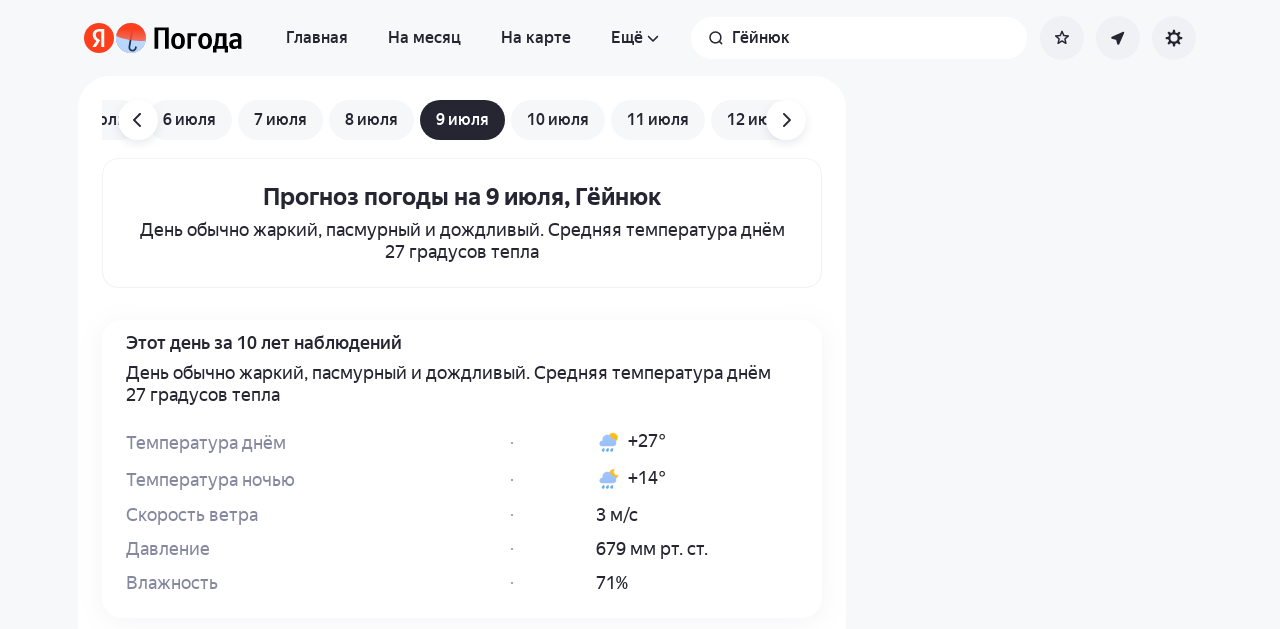

--- FILE ---
content_type: text/css
request_url: https://yastatic.net/s3/weather-frontend/front2/_next/static/css/c7f19b0c1594f0cc.css
body_size: 75
content:
.AppDateFooter_container__Cynpc{margin-top:12px}.AppDateFooter_tabs__xJrEX{display:flex;margin-bottom:20px;padding-inline:16px}.AppDateFooter_tabs__item__H3VdR{width:208px;min-height:36px;border-radius:16px;padding:8px 12px;font:var(--text-s);background:var(--surface-elevated-100);box-shadow:var(--article-shadow)}.AppDateFooter_tabs__item__H3VdR+li{margin-left:8px}@media screen and (min-width:768px){.AppDateFooter_tabs__xJrEX{padding-inline:0;margin-bottom:40px}.DatePage_wrap__XHGcW{margin-bottom:22px}}